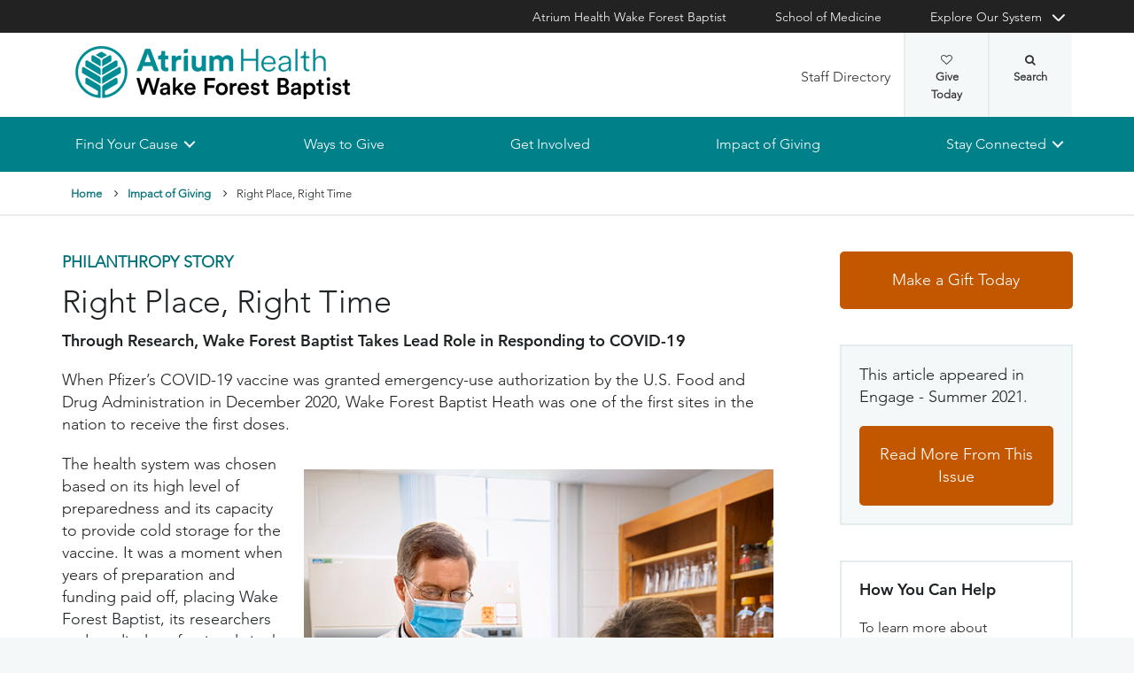

--- FILE ---
content_type: text/html; charset=utf-8
request_url: https://giving.wakehealth.edu/impact-of-giving/right-place-right-time
body_size: 51008
content:



<!DOCTYPE html>
<html lang="en">
<head>
    
    

    <!-- {B6343B72-FA16-4800-8A04-4867EB5D6540} -->
    
<title>Right Place, Right Time | Giving Atrium Health Wake Forest Baptist</title>

<meta charset="UTF-8">
<meta http-equiv="X-UA-Compatible" content="IE=edge,chrome=1">
<meta name="description" content="When Pfizer’s COVID-19 vaccine was granted emergency-use authorization by the U.S. Food and Drug Administration in December 2020, Wake Forest Baptist Heath was one of the first sites in the nation to receive the first doses.">
<meta name="viewport" content="width=device-width, minimum-scale=1.0, maximum-scale=5.0">
<link rel="canonical" href="https://giving.wakehealth.edu/impact-of-giving/right-place-right-time" />

<meta property="og:title" content="Right Place, Right Time">
<meta property="og:url" content="https://giving.wakehealth.edu/impact-of-giving/right-place-right-time">
<meta property="og:image" content="https://giving.wakehealth.eduhttps://cdn.atriumhealth.org/-/media/wakeforest/giving/thumbnails/publications/engage/researchers-in-lab-thumbnail.jpg?mw=456&amp;rev=eb0ce80860d74f92a74013a4d50a7101&amp;hash=E0E4FE14E4C6B27E0FB676563168E178">
<meta property="og:video" content="">
<meta property="og:description" content="When Pfizer’s COVID-19 vaccine was granted emergency-use authorization by the U.S. Food and Drug Administration in December 2020, Wake Forest Baptist Heath was one of the first sites in the nation to receive the first doses.">
<meta property="og:site_name" content="Giving Atrium Health Wake Forest Baptist">

<meta name="twitter:card" content="summary_large_image">
<meta name="twitter:site" content="">
<meta name="twitter:title" content="Right Place, Right Time">
<meta name="twitter:description" content="When Pfizer’s COVID-19 vaccine was granted emergency-use authorization by the U.S. Food and Drug Administration in December 2020, Wake Forest Baptist Heath was one of the first sites in the nation to receive the first doses.">
<meta name="twitter:creator" content="">
<meta name="twitter:image" content="https://giving.wakehealth.eduhttps://cdn.atriumhealth.org/-/media/wakeforest/giving/thumbnails/publications/engage/researchers-in-lab-thumbnail.jpg?mw=456&amp;rev=eb0ce80860d74f92a74013a4d50a7101&amp;hash=E0E4FE14E4C6B27E0FB676563168E178">
<meta name="nav_title" content="Right Place, Right Time">



<meta name="content_type" content="Philanthropy Story">
<meta name="id" content="{b6343b72-fa16-4800-8a04-4867eb5d6540}">
<meta name="first_letter" content="R">
<meta name="short_description" content="When Pfizer’s COVID-19 vaccine was granted emergency-use authorization by the U.S. Food and Drug Administration in December 2020, Wake Forest Baptist Heath was one of the first sites in the nation to receive the first doses.">
<meta name="thumbnail" content="https://cdn.atriumhealth.org/-/media/wakeforest/giving/thumbnails/publications/engage/researchers-in-lab-thumbnail.jpg?mw=456&amp;rev=eb0ce80860d74f92a74013a4d50a7101&amp;hash=E0E4FE14E4C6B27E0FB676563168E178">






    

<link rel="stylesheet" href="//maxcdn.bootstrapcdn.com/font-awesome/4.3.0/css/font-awesome.min.css">
<link rel="shortcut icon" href="https://cdn.atriumhealth.org/_res/clinical/media/favicon.ico?v=20230615">
<link rel="stylesheet" href="https://cdn.atriumhealth.org/_res/clinical/styles/style.css?v=20230615">
<link rel="stylesheet" href="https://cdn.atriumhealth.org/_res/common/styles/coveo.css">
<link rel="stylesheet" href="https://cdn.atriumhealth.org/_res/clinical/styles/slick-theme.css">
<link rel="stylesheet" href="https://cdn.atriumhealth.org/_res/clinical/styles/slick.css">
<link rel="stylesheet" href="https://cdn.atriumhealth.org/_res/clinical/styles/form.css">
<link rel="stylesheet" href="https://cdn.atriumhealth.org/_res/clinical/styles/main.css?v=20230615">


    


    <!-- Google Tag Manager -->
    <!-- End Google Tag Manager -->






<!-- Coveo JavaScript Framework -->
<script>
    document.addEventListener('DOMContentLoaded', function () {
        coveoPage = document.querySelector('#CoveoSearchInterface');
        if (!coveoPage) {
            return;
        }

        coveoPageL05 = document.querySelector('#CoveoSearchInterface .L05');
        if (coveoPageL05) {
            return;
        }

        var spinner = document.createElement('div');
        spinner.className = 'fa fa-spinner';

        var spinnerHolder = document.createElement('div');
        spinnerHolder.className = 'spinner-holder';

        var spinnerContainer = document.createElement('div');
        spinnerContainer.id = 'coveo-spinner';

        spinnerHolder.appendChild(spinner)
        spinnerContainer.appendChild(spinnerHolder);
        document.body.appendChild(spinnerContainer);
    });
</script>
<script async class="coveo-script" src="https://static.cloud.coveo.com/searchui/v2.10116/js/CoveoJsSearch.Lazy.min.js"></script>
<script src="https://use.fortawesome.com/4fab3c45.js" async></script>

    
</head>
<body class=" ">
    


    <!-- Google Tag Manager (noscript) -->
    <!-- End Google Tag Manager (noscript) -->    



    <!-- BEGIN NOINDEX -->
    <!--googleoff: index-->
    <div class="skip-navigation">
        <a href="#" tabindex="0">Skip navigation</a>
    </div>
    
<header class="main-header solid-bg">

    
    


<div class="other-sites">
    <div class="container">
        <nav>
            <ul class="inline">
                        <li>
                                    <a href="https://www.wakehealth.edu/" target="">Atrium Health Wake Forest Baptist</a>

                        </li>
                        <li>
                                    <a href="https://school.wakehealth.edu/" target="">School of Medicine</a>

                        </li>
                            <li class="dropdown">

                                <a id="explore-other" data-toggle="dropdown" aria-haspopup="true" aria-expanded="false" href="#">Explore Our System</a>

                                <div aria-labelledby="explore-other" class="dropdown-menu">
                                    <ul>
                                                    <li>
                                                            <a href="https://www.brennerchildrens.org" target="">Brenner Children&#39;s Hospital</a>
                                                    </li>
                                                    <li>
                                                            <a href="https://www.wakehealth.edu/locations/facilities/comprehensive-cancer-center" target="">Comprehensive Cancer Center</a>
                                                    </li>
                                                            <li>
                                                                <span>Network Hospitals:</span>
                                                           
                                                                    <ul>
                                                                                <li>

                                                                                    <a href="https://www.wakehealth.edu/Davie-Medical-Center/" target="">Davie Medical Center</a>
                                                                                </li>
                                                                                <li>

                                                                                    <a href="https://www.wakehealth.edu/locations/hospitals/high-point-medical-center" target="">High Point Medical Center</a>
                                                                                </li>
                                                                                <li>

                                                                                    <a href="https://lexington.wakehealth.edu" target="">Lexington Medical Center</a>
                                                                                </li>
                                                                                <li>

                                                                                    <a href="https://www.wakehealth.edu/locations/hospitals/wilkes-medical-center" target="">Wilkes Medical Center</a>
                                                                                </li>
                                                                    </ul>
                                                            </li>
                                    </ul>
                                </div>
                            </li>
            </ul>
        </nav>
    </div>
</div>


    
    



<div class="utility-nav">
    <div class="container">
        <div class="row">
                <div class="col-xs-3 col-lg-4 ">
                        <a href="/" class="navbar-brand" title="Atrium Health Wake Forest Baptist">
                            <img src="https://cdn.atriumhealth.org/-/media/wakeforest/clinical/images/logos-and-signatures/header-logo.png?mw=1200&amp;rev=d9a290ded17d487cb53a73fff72ef325&amp;hash=147F8AF89A1EA2F7EC956C2EA5FCF0AE" alt="Atrium Health Wake Forest Baptist" class="logo">
                        </a>
                </div>
            <div class="col-xs-9 col-lg-8">
                <!-- begin n-01-header-utility-nav.jade-->
                <form id="search" action="/search" title="Site Search">
                    <label for="search-terms" id="search-label"><i class="fa fa-search"></i><span class="hide">Search</span></label>
                    <div class="search-wrap">
                        <div class="search-slide">
                            <input type="text" name="q" id="search-terms" placeholder="Search Keyword">
                            
                            <input type="submit" value="Go" class="btn"><i class="fa fa-close"></i>
                        </div>
                    </div>
                </form>

                <nav>
                    <ul class="nav navbar-nav">
                                        <li><a href="/stay-connected/contact-us" target="">Staff Directory</a></li>
                                                    <li class="cta">
                                <a href="https://give.wakehealth.edu/site/Donation2;jsessionid=00000000.app273a?df_id=1560&amp;1560.donation=form1&amp;mfc_pref=T&amp;NONCE_TOKEN=51BB3C28FE954ECA60E039C30E7BE00F" target="_blank">Give Today<i class="fa fa-heart-o"></i></a>
                            </li>
                    </ul>
                </nav>
            </div>
        </div>
        <div style="height: 0px;width: 0px;overflow:hidden;position: absolute">
            <a href="/sitemap-html" title="Sitemap">Sitemap</a>
        </div>
    </div>
</div>




    

    
<!-- primary nav-->
<nav class="nav navbar main-nav">
    <div class="container">
        <div class="row">
            <div class="col-xs-12">
                <ul id="primary-nav-desk" class="primary-nav is-fixed desk-view">
                                    <li class="has-children">
                                            <a href="#">Find Your Cause</a>
                                        
<ul class="secondary-nav is-hidden index">
    






    <li class="col-xs-12 col-md-3">
        <ul>
                        <li>
                                <a href="/find-your-cause/greatest-need">Greatest Needs</a>
                                                                    <ul>
                                            <li><a href="/find-your-cause/greatest-need/envision">ENVISION</a></li>
                                        </ul>
                                        <ul>
                                            <li><a href="/find-your-cause/greatest-need/eye-institute">Eye Institute</a></li>
                                        </ul>
                        </li>
        </ul>
    </li>
    




    <li class="col-xs-12 col-md-3">
        <ul>
                        <li>
                                <a href="/find-your-cause/patient-care">Patient Care</a>
                                                    </li>
                        <li>
                                <a href="/find-your-cause/education">Education</a>
                                                    </li>
                        <li>
                                <a href="/find-your-cause/research">Research</a>
                                                    </li>
                        <li>
                                <a href="/find-your-cause/network-locations">Network Locations</a>
                                                    </li>
        </ul>
    </li>
    




    <li class="col-xs-12 col-md-3">
        <ul>
                        <li>
                                <a href="/find-your-cause/aging-alzheimers">Aging and Alzheimer&#39;s</a>
                                                    </li>
                        <li>
                                <a href="/find-your-cause/cancer">Cancer</a>
                                                    </li>
                        <li><a href="https://www.wakehealth.edu/about-us/about-brenner-childrens/support-brenner/find-your-cause" target="">Children&#39;s Health</a></li>
                        <li>
                                <a href="/find-your-cause/general-health-services">General Health Services</a>
                                                    </li>
                        <li>
                                <a href="/find-your-cause/heart-vascular">Heart and Vascular</a>
                                                    </li>
                        <li>
                                <a href="/find-your-cause/neurosciences">Neurosciences</a>
                                                    </li>
                        <li>
                                <a href="/find-your-cause/regenerative-medicine">Regenerative Medicine</a>
                                                    </li>
                        <li>
                                <a href="/find-your-cause/womens-health">Women&#39;s Health</a>
                                                    </li>
        </ul>
    </li>
                <li class="all">
            <a href="/find-your-cause" target="">Find Your Cause</a>
        </li>
</ul>

                                    </li>
                                    <li><a href="/ways-to-give" target="">Ways to Give</a></li>
                                    <li><a href="/get-involved" target="">Get Involved</a></li>
                                    <li><a href="/impact-of-giving-search" target="">Impact of Giving</a></li>
                                    <li class="has-children">
                                            <a href="#">Stay Connected</a>
                                        
<ul class="secondary-nav is-hidden index">
    






    <li class="col-xs-12 col-md-3">
        <ul>
                        <li>
                                <a href="/stay-connected/contact-us">Staff Directory</a>
                                                    </li>
                        <li>
                                <a href="/news-and-updates-search">News and Updates</a>
                                                    </li>
                        <li>
                                <a href="/stay-connected/contact-request-form">Contact Request Form</a>
                                                    </li>
                        <li>
                                <a href="/stay-connected/publications">Publications</a>
                                                    </li>
        </ul>
    </li>
    
<li class="col-xs-12 col-md-3 text-block desk-only">
    <div>
        <p style="text-align: center;"><a href="/stay-connected/publications/engage/engage-spring-2022"></a><a href="https://view.publitas.com/atrium-health/engage-2025-fall-issue/page/1" target="_blank" rel="noopener noreferrer"><img src="https://cdn.atriumhealth.org/-/media/wakeforest/giving/thumbnails/publications/engage/engage-cover-thumbnail-2025.png?h=258&amp;w=200&amp;rev=c0da05caa7b5434b94967add730cfd65&amp;hash=973B6E56516C16028620A538712F3B31" style="width:200px; height:258px;" alt="A woman wearing glasses and looking at medical equipment."></a></p>
<p style="text-align: center;"><strong style="text-align: center;"><a href="https://view.publitas.com/atrium-health/engage-2025-fall-issue/page/1" target="_blank" rel="noopener noreferrer">Engage Fall/Winter 2025</a></strong></p>
    </div>
</li>    
<li class="col-xs-12 col-md-3 text-block desk-only">
    <div>
        <p style="text-align: center;"><a href="https://view.publitas.com/atrium-health/catalyst-alumni-magazine-fall-2025-wake-forest-university-school-of-medicine" target="_blank" rel="noopener noreferrer"><img src="https://cdn.atriumhealth.org/-/media/wakeforest/giving/images/stay-connected/publications/cover-images-for-menu/catalyst-fall-2025-cover-menu-200x258.jpg?rev=278cffb8f62e435a9fca4e245c959de2&amp;hash=FABB62FE8E2DCC813AB6E34690CAA3CD" style="height:258px; width:200px;" alt="A brown pattern over a black background." /></a></p>
<p style="text-align: center;"><strong><a href="https://view.publitas.com/atrium-health/catalyst-alumni-magazine-fall-2025-wake-forest-university-school-of-medicine" target="_blank" rel="noopener noreferrer">Catalyst Fall 2025</a></strong></p>
    </div>
</li>    
<li class="col-xs-12 col-md-3 text-block desk-only">
    <div>
        <p style="text-align: center;"><a href="https://view.publitas.com/atrium-health/legacy-views-fall-2025/" target="_blank" rel="noopener noreferrer"><img src="https://cdn.atriumhealth.org/-/media/wakeforest/giving/images/stay-connected/publications/cover-images-for-menu/legacyviews-fall-2025-thumbnail.png?h=258&amp;w=200&amp;rev=8cc06776ec824dbc890c9fe8bc85a984&amp;hash=4CEAAABFD339366F4264C26298FEBF86" alt="A man and a woman in medical scrubs looking at some documents." style="width: 200px; height: 258px; vertical-align: middle;"></a></p>
<p style="text-align: center;"><strong><a href="https://view.publitas.com/atrium-health/legacy-views-fall-2025/" target="_blank" rel="noopener noreferrer">LegacyViews Fall 2025</a></strong></p>
    </div>
</li>            <li class="all">
            <a href="/stay-connected" target="">Stay Connected</a>
        </li>
</ul>

                                    </li>
                </ul>
            </div>
        </div>
    </div>
</nav>


    
    
<nav class="nav navbar mobile-nav">
    <div class="container">
        <div class="row">
            <div class="col-xs-12">
                <ul id="primary-nav" class="primary-nav is-fixed device-view">

                                    <li class="has-children">
                                            <a href="#">Find Your Cause</a>
                                        
<ul class="secondary-nav is-hidden">

    <li class="go-back"><a href="#">Back</a></li>




                <li>
                    <a href="/find-your-cause/greatest-need">Greatest Needs</a>

                            <ul class="subsidiary-nav">
                                <li><a href="/find-your-cause/greatest-need/envision">ENVISION</a></li>
                            </ul>
                            <ul class="subsidiary-nav">
                                <li><a href="/find-your-cause/greatest-need/eye-institute">Eye Institute</a></li>
                            </ul>

                </li>




                <li class="#"><a href="/find-your-cause/patient-care">Patient Care</a></li>
                <li>
                    <a href="/find-your-cause/education">Education</a>


                </li>
                <li class="#"><a href="/find-your-cause/research">Research</a></li>
                <li class="#"><a href="/find-your-cause/network-locations">Network Locations</a></li>




                <li class="#"><a href="/find-your-cause/aging-alzheimers">Aging and Alzheimer&#39;s</a></li>
                <li>
                    <a href="/find-your-cause/cancer">Cancer</a>


                </li>
            <li><a href="https://www.wakehealth.edu/about-us/about-brenner-childrens/support-brenner/find-your-cause" target="">Children&#39;s Health</a></li>
                <li>
                    <a href="/find-your-cause/general-health-services">General Health Services</a>


                </li>
                <li>
                    <a href="/find-your-cause/heart-vascular">Heart and Vascular</a>


                </li>
                <li class="#"><a href="/find-your-cause/neurosciences">Neurosciences</a></li>
                <li class="#"><a href="/find-your-cause/regenerative-medicine">Regenerative Medicine</a></li>
                <li class="#"><a href="/find-your-cause/womens-health">Women&#39;s Health</a></li>


        <li class="all">
            <a href="/find-your-cause" target="">Find Your Cause</a>
        </li>
</ul>

                                    </li>
                                    <li><a href="/ways-to-give" target="">Ways to Give</a></li>
                                    <li><a href="/get-involved" target="">Get Involved</a></li>
                                    <li><a href="/impact-of-giving-search" target="">Impact of Giving</a></li>
                                    <li class="has-children">
                                            <a href="#">Stay Connected</a>
                                        
<ul class="secondary-nav is-hidden">

    <li class="go-back"><a href="#">Back</a></li>




                <li class="#"><a href="/stay-connected/contact-us">Staff Directory</a></li>
                <li class="#"><a href="/news-and-updates-search">News and Updates</a></li>
                <li>
                    <a href="/stay-connected/contact-request-form">Contact Request Form</a>


                </li>
                <li>
                    <a href="/stay-connected/publications">Publications</a>


                </li>


        <li class="all">
            <a href="/stay-connected" target="">Stay Connected</a>
        </li>
</ul>

                                    </li>

                                <li class="gray"><a href="/stay-connected/contact-us" target="">Staff Directory</a></li>
                            <li class="gray cta">
                                <a href="https://give.wakehealth.edu/site/Donation2;jsessionid=00000000.app273a?df_id=1560&amp;1560.donation=form1&amp;mfc_pref=T&amp;NONCE_TOKEN=51BB3C28FE954ECA60E039C30E7BE00F" target="_blank">Give Today<i class="fa fa-heart-o"></i></a>
                            </li>
                    
                <li class="gray">
                    <a href="https://www.wakehealth.edu/" target="">Atrium Health Wake Forest Baptist</a>
                </li>
                <li class="gray">
                    <a href="https://school.wakehealth.edu/" target="">School of Medicine</a>
                </li>
                <li class="gray has-children">
                        <a href="#">
                            Explore Our System
                        </a>
                    <ul class="secondary-nav is-hidden">
                        <li class="go-back"><a href="#">Back</a></li>
                                        <li>
                                           <a href="https://www.brennerchildrens.org" target="">Brenner Children&#39;s Hospital</a>
                                             
                                        </li>
                                        <li>
                                           <a href="https://www.wakehealth.edu/locations/facilities/comprehensive-cancer-center" target="">Comprehensive Cancer Center</a>
                                             
                                        </li>
                                        <li class="has-children">
                                                 <a href="#">Network Hospitals:</a>
                                                                                            <ul class="secondary-nav is-hidden">
                                                    <li class="go-back"><a href="#">Back</a></li>
                                                            <li>
                                                                <a href="https://www.wakehealth.edu/Davie-Medical-Center/" target="">Davie Medical Center</a>
                                                            </li>
                                                            <li>
                                                                <a href="https://www.wakehealth.edu/locations/hospitals/high-point-medical-center" target="">High Point Medical Center</a>
                                                            </li>
                                                            <li>
                                                                <a href="https://lexington.wakehealth.edu" target="">Lexington Medical Center</a>
                                                            </li>
                                                            <li>
                                                                <a href="https://www.wakehealth.edu/locations/hospitals/wilkes-medical-center" target="">Wilkes Medical Center</a>
                                                            </li>
                                                </ul>
                                        </li>
                    </ul>
                </li>

                </ul>
            </div>
        </div>
    </div>
</nav>

    <!-- begin header-buttons.jade-->
    <div class="header-buttons">
        <div class="container">
            <div class="row mb">
                <div class="col-xs-3 mb">
                    <a href="#primary-nav" class="nav-trigger">Menu<span></span></a>
                </div>
                    <div class="col-xs-6">
                            <a href="/" class="navbar-brand">
                                <img src="https://cdn.atriumhealth.org/-/media/wakeforest/clinical/images/logos-and-signatures/header-logo.png?mw=1200&amp;rev=d9a290ded17d487cb53a73fff72ef325&amp;hash=147F8AF89A1EA2F7EC956C2EA5FCF0AE" alt="Atrium Health Wake Forest Baptist" title="" class="logo">
                            </a>
                    </div>
                <div class="col-xs-3">
                        <a href="#nav-search" class="search-trigger">Search<span></span></a>
                </div>
            </div>
        </div>
    </div>
    <!-- end header-buttons.jade-->
    <!-- global search-->
    <!-- begin global-search.jade-->
        <div id="global-search" class="global-search">
            <form action="/search">
                <fieldset>
                    <div class="col-xs-9 col-sm-10">
                        <label for="global-search">
                            <input type="search" name="q" id="global-search-box" placeholder="Search" title="Search">
                            <span class="hide">Search</span>
                        </label>
                    </div>
                    <div class="col-xs-3 col-sm-2">
                        <button type="submit" id="global-search-submit" class="btn">Go</button>
                    </div>
                </fieldset>
            </form>
        </div>
    <!-- end global-search.jade-->


    <span id="coveoRestDomain" hidden>https://atriumhealthproduction2e3o79eek.orghipaa.coveo.com</span>

</header>
    <!--googleon: index-->
    <!-- END NOINDEX -->

    <div class="container-fluid">
    <div class="main-content" id="main-content">
        <div class="row">
            <main>
                <div class="full-width white-bg">
                    


<!-- BEGIN NOINDEX -->
<!--googleoff: index-->
<!-- begin c-48-breadcrumbs.jade-->
<nav class="breadcrumbs">
    <div class="container">
        <div class="row">
            <div class="col-xs-12">
                <ul class="breadcrumb">
                                <li><a href="/">Home</a></li>
                                <li><a href="/impact-of-giving">Impact of Giving</a></li>
                                <li>Right Place, Right Time</li>
                                    </ul>
                <a id="skip-breadcrumb"></a>
            </div>
        </div>
    </div>
</nav>
<!-- end c-48-breadcrumbs.jade-->
<!--googleon: index-->
<!-- END NOINDEX -->

<!-- begin C-81-Alert-Banner-rail.jade-->


<!-- end C-81-Alert-Banner-rail.jade-->

                    <div class="container">
                        <div class="row">
                            

    <div class="two-thirds">
        






<!-- BEGIN NOINDEX -->
<!--googleoff: index-->
            <div class="page-title">
                <p class="content-type"><a href="/search?q=Philanthropy Story">Philanthropy Story</a></p>
            </div>
    <h1>Right Place, Right Time</h1>
        <p class="page-title-subheader">Through Research, Wake Forest Baptist Takes Lead Role in Responding to COVID-19</p>
    <div class="byline article-authors">
       
    </div>
    <div class="page-title-date">
    </div>
<!--googleon: index-->
<!-- END NOINDEX -->






 
    <article>
        <div class="rte">
<p>When Pfizer&rsquo;s COVID-19 vaccine was granted emergency-use authorization by the U.S. Food and Drug Administration in December 2020, Wake Forest Baptist Heath was one of the first sites in the nation to receive the first doses.</p>
<p><img alt="A man in white coat and facial mask watches a woman in a white coat and face mask use a pipette to add liquid to a test tube" src="https://cdn.atriumhealth.org/-/media/wakeforest/giving/images/stay-connected/publications/engage/summer2021/researchers-in-lab.jpg?h=72%25&amp;w=66%25&amp;rev=577b2d19d04c4097be657956be8baae1&amp;hash=179DA92BB7EB4A3765CC3734C2CD3288" style="width: 66%; float: right; margin-left: 15px;">The health system was chosen based on its high level of preparedness and its capacity to provide cold storage for the vaccine. It was a moment when years of preparation and funding paid off, placing Wake Forest Baptist, its researchers and medical professionals in the right place at the right time to help lead the response to a global pandemic.</p>
<p>&ldquo;It&rsquo;s incumbent upon academic medical centers to step up and answer important medical and public health questions, not just when we have a pandemic or a new crisis like COVID-19 but also when we have more subtle epidemiologic events like the opioid crisis, heart disease or aging,&rdquo; says <a href="https://www.wakehealth.edu/providers/s/john-walton-sanders"><strong>John Sanders, MD</strong></a>, chief of infectious diseases with Wake Forest Baptist.</p>
<p>&ldquo;Our academic health system is involved in all of those areas. I&rsquo;m very proud that Wake Forest Baptist not only has stepped up to meet that obligation but really did so faster than almost anybody else in the nation and has taken a lead role in answering important questions.&rdquo;</p>
<h2>Research and Vaccine Trials</h2>
<p>Before any COVID-19 vaccines received approval, Wake Forest Baptist researchers were already engaged in the process. In August 2020, the health system partnered with Javara to begin recruiting healthy adults for the COVE Study, a Phase 3 clinical research study to evaluate the safety and effectiveness of the COVID-19 vaccine produced by Moderna.</p>
<p><img alt="A man in a white coat and tie leans against a lab table and smiles at the camera" src="https://cdn.atriumhealth.org/-/media/wakeforest/giving/images/stay-connected/publications/engage/summer2021/sanders-in-lab.jpg?h=62%25&amp;w=50%25&amp;rev=4296ec2849ef4343b4fbb870a24edd90&amp;hash=AC80CD36B23D11D9309D28A70651D20D" style="width: 50%; float: left; margin-right: 15px;">The study includes healthy volunteers ages 18 or older in high-risk populations, including the elderly, racial and ethnic minorities at higher risk for COVID-19, and essential workers in close contact with potentially infected persons. Wake Forest Baptist is one of 89 research sites across the country participating in the randomized trial that is scheduled to last for 25 months. It includes more than 30,000 people nationally.</p>
<p>Sanders, the study&rsquo;s principal investigator, calls it &ldquo;one of the most important and impactful clinical research studies in our lifetime.&rdquo;</p>
<p>&ldquo;It certainly appears to be very safe, and we expect it to be very safe long term,&rdquo; he says. &ldquo;It&rsquo;s very efficacious for the first several months, and we expect that will last a while, but we&rsquo;re not really going to know until we get more data from our volunteers, who have been great in taking the vaccine or the placebo early. I expect they will continue to be great as we follow up over the next two years so we can contribute that really important piece of information.&rdquo;</p>
<h2>Partnering with the Community</h2>
<p>Sanders is also involved with the COVID-19 Community Research Partnership, a broad, epidemiological study of patient volunteers being led by Wake Forest Baptist. It links to patients&rsquo; electronic health data and allows for daily tracking of symptoms and contacts across a wide range of geographic regions, including rural and metropolitan areas. Real-time data is shared with the state and the Centers for Disease Control and Prevention (CDC).</p>
<p>The study has more than 30,000 volunteers in North Carolina alone. With funding from the CDC, the study includes Wake Med, New Hanover Regional Medical Center, Vidant Health and Campbell University in North Carolina, Medstar in Washington, D.C., the University of Maryland in Baltimore, the University of Mississippi and Tulane University. The study was built in partnership with Atrium Health, LabCorp, UPS and Oracle, among others, and includes more than 100 faculty and staff.</p>
<p>&ldquo;We honestly did not expect vaccines to be so effective so early and to roll out so quickly, so we are evolving the study now to track the impact of the vaccines on the pandemic and on individuals,&rdquo; Sanders says. &ldquo;That means new questions on the daily surveys, new tests to monitor multiple different antibodies targeting both the vaccine and natural infection, and collecting additional samples to look at other biomarkers of infection and inflammation.&rdquo;</p>
<p>Sanders expects the community study to continue through summer 2022, with data analysis and research extending years beyond that.</p>
<h2>Leading through Academic Medicine</h2>
<p>Sanders credits scores of researchers and thousands of volunteers for making such research work possible and successful.</p>
<p><img alt="Hands in blue gloves and blue PPE sleeves hold a pipette and test tube, with an orange bag in the background" src="https://cdn.atriumhealth.org/-/media/wakeforest/giving/images/stay-connected/publications/engage/summer2021/hands-with-pipette.jpg?h=41%25&amp;w=33%25&amp;rev=82ca496a76e34245a3a2bf342dee5d4b&amp;hash=CB21318E4AB72593577DDE8BFF0823DB" style="width: 33%; float: right; margin-left: 15px;">&ldquo;It&rsquo;s been mind boggling how many people have contributed so much as researchers and as volunteers,&rdquo; he says. &ldquo;I could not be more impressed with the entire Wake Forest Baptist community from patients all the way through executive leadership.&rdquo;</p>
<p>He also acknowledges the years of work and research investments that made the pandemic response seem so quick.</p>
<p>&ldquo;The decades of work it took to build an agile vaccine program that could rapidly develop a new vaccine for a new pathogen, test it and get it out has been a spectacular success,&rdquo; he says. &ldquo;The scientists who have worked on that nationally deserve enormous credit, but I think we need to recognize they built on work that&rsquo;s been going on for decades.&rdquo;</p>
<p>The need for continued scientific investments will continue, he says.</p>
<p>&ldquo;This is not going to be the last new infection or new pathogen we see,&rdquo; Sanders says. &ldquo;We&rsquo;re going to continue to work with our sponsors and funding partners to develop new technologies, testing, treatments and vaccines, and we need help.&rdquo;</p>
<p>Sanders notes that infectious diseases is one area at Wake Forest Baptist without an endowed faculty position. Endowed faculty positions are critical in helping academic health systems recruit and retain clinical and research leaders.</p>
<p>&ldquo;We have the benefit of an initial endowment that supports start-up research projects, however much more is needed to sustain the type of work and science required to protect from something as significant as COVID-19,&rdquo; Sanders says. &ldquo;We are in a position where we need philanthropic support to take the next step in attracting more researchers and conducting the sort of research that puts Wake Forest Baptist among the national and international leaders in this field.&rdquo;</p>
<hr>
<h2>Health System Partners with Community on Masks</h2>
<p>Collaborations between Wake Forest Baptist and two leading apparel manufacturers to design face mask products highlighted the health system&rsquo;s ability to develop new and innovative relationships to benefit people across the country, especially as mandates to wear face coverings became widespread.<br>
<br>
<img alt="A bald man with glasses and wearing a blue shirt and tan face mask holds up a plastic-wrapped package of face masks from an open cardboard box" src="https://cdn.atriumhealth.org/-/media/wakeforest/giving/images/stay-connected/publications/engage/summer2021/satterwhite-wiht-masks.jpg?h=53%25&amp;w=50%25&amp;rev=45fea32cc03f4152b2da20882b371e95&amp;hash=241271474371E02EB96650F857B9FF0B" style="width: 50%; float: left; margin-right: 15px;">Wake Forest Baptist teamed up with Renfro Corp. to design and manufacture the Nightingale&trade; Mask for consumers, and with Kitsbow on the Wake ProTech by iQ Healthtech&trade; Reusable Face Mask for frontline workers in critical industries.<br>
<br>
Both endeavors were enabled through iQ Healthtech Labs, Wake Forest Baptist&rsquo;s healthtech business enterprise operated through the Innovation Quarter. iQ Healthtech Labs was formed to facilitate partnerships between outside industry and the anchor institutions that exist within one of the leading innovation districts in the world.<br>
<br>
The development of both masks also leveraged the expertise of Wake Forest Baptist&rsquo;s BestHealth For Business team, led by William M. Satterwhite, MD &rsquo;97, the health system&rsquo;s chief wellness officer. Satterwhite&rsquo;s team came together to start prototyping masks within days of government stay-at-home orders, then paired with Renfro and Kitsbow to advance their designs to the marketplace.<br>
<br>
&ldquo;Early on in the COVID-19 pandemic, our internal research identified a wide range of efficiencies in face masks, both homemade and commercially manufactured,&rdquo; Satterwhite says. &ldquo;We were delighted to join our clinical and research knowledge with the design and manufacturing expertise of these companies and to utilize our relationships within Innovation Quarter and iQ Healthtech Labs to develop comfortable and attractive masks that we have confidence in as health experts.&rdquo;</p>        </div>
        
        <div class="rte">
                
        </div>
    </article>


    <!-- BEGIN NOINDEX -->
    <!--googleoff: index-->
    <!-- begin C-57, C-78: previous and next page nav-->
    <section class="page-nav">
        <div class="row">
            <div class="col-xs-12">
                <nav>
                    <ul>
                        <li>
                                    <a href="/impact-of-giving/ready-for-the-moment" class="btn">Ready for the Moment<span>View Previous</span></a>
                        </li>
                        <li>
                                    <a href="/impact-of-giving/robertsons-powerful-champions" class="btn">Powerful Champions<span>View Next</span></a>
                        </li>
                    </ul>
                </nav>
            </div>
        </div>
    </section>
    <!-- end C-57, C-78: previous and next page nav-->
    <!--googleon: index-->
    <!-- END NOINDEX -->

    </div>
    <div class="one-third">
        
<!-- BEGIN NOINDEX -->
<!--googleoff: index-->
<!--Begin Social Share-->
<!--<aside class="social-share">-->
    <!-- Go to www.addthis.com/dashboard to customize your tools -->
    <!--<div class="hidden-skip-navigation">
        <a href="#skip-social-links-17413246-8872-4f4e-a168-16836a5a668d">Skip Social Links</a>
    </div>
    <div class="addthis_inline_share_toolbox"></div>
    <a id="skip-social-links-17413246-8872-4f4e-a168-16836a5a668d"></a>
</aside>-->
<!--End Social Share-->
<!--googleon: index-->
<!-- END NOINDEX -->
<!--Generic Promo-->
<aside>
        <!-- BEGIN NOINDEX -->
        <!--googleoff: index-->
<a href="https://give.wakehealth.edu/site/Donation2?df_id=1560&amp;1560.donation=form1&amp;mfc_pref=T" class="btn  " target="_blank" title="give.wakehealth.edu" >Make a Gift Today</a>        <!--googleon: index-->
        <!-- END NOINDEX -->
</aside>
<!--End Generic Promo--><!--Generic Rich Text -->

        <aside class="rte gray">
                        This article appeared in Engage - Summer 2021.&nbsp;            <a href="/stay-connected/publications/engage/engage-summer-2021" class="btn" title="Read More From This Issue" alt="Read More From This Issue" >Read More From This Issue</a>        </aside>
<!--End Generic Rich Text--><!--Generic Rich Text -->

        <aside class="rte ">
                <h3>How You Can Help</h3>
                        <p>&nbsp;</p>
<p>To learn more about supporting our continued work in infectious diseases, please contact the Office of Philanthropy and Alumni Relations at <strong><a href="tel:1-336-716-4589" title="336-716-4589">336-716-4589</a></strong>.</p>                    </aside>
<!--End Generic Rich Text-->
    </div>

                        </div>
                    </div>
                </div>
            </main>
        </div>
        <div class="row">
            <div class="below full-width">
                




            </div>
        </div>
    </div>
</div>

    <!-- BEGIN NOINDEX -->
    <!--googleoff: index-->
    
<footer>
    <!-- begin c-09-social-connect.jade-->
    <!-- begin fe-01-text-callout.jade-->
    <div class="banner-full-width connect">
        <div class="container">
            <div class="row">
                <div class="col-xs-12">
                    <section class="banner">
                            <ul>
                                        
    </ul>

                    </section>
                </div>
            </div>
        </div>
    </div>
    <!-- end fe-01-text-callout.jade-->
    <!-- end c-09-social-connect.jade-->
    <div class="container">
        <div class="row">
            <div class="col-xs-12">
                <section class="nav">
                    <div class="row">
                        <div class="col-xs-12 col-sm-4">
                            <a href="/" class="footer-brand" title="Atrium Health Wake Forest Baptist">
                                <img src="https://cdn.atriumhealth.org/-/media/wakeforest/clinical/images/logos-and-signatures/footer-logo.png?mw=1200&amp;rev=840fe909c8de4fba8d8146a714eb797d&amp;hash=D2C3F15C3D21922B840325DCFD5B99F0" alt="Atrium Health Wake Forest Baptist" class="logo">
                            </a>
                                                        <div class="rte"><p>Atrium Health Wake Forest Baptist and Brenner Children&rsquo;s Hospital are affiliated with Wake Forest University Baptist Medical Center, a 501(3) nonprofit organization.</p>
<br />
<p>Atrium Health Wake Forest Baptist is now a part of Advocate Health.</p></div>
                        </div>
                        <!-- begin n-03-footer-utility-nav.jade-->


<div class="col-xs-12 col-sm-2">
    <nav>
        <ul>
                        <li>
                                <a href="/">Home</a>
                        </li>
                        <li>
                                <a href="/stay-connected/contact-request-form">Contact Request Form</a>
                        </li>
                        <li>
                                <a href="/stay-connected/state-solicitations-disclosures">Charitable State Solicitations Disclosures</a>
                        </li>
        </ul>
    </nav>
</div>                        

<div class="col-xs-12 col-sm-2">
    <nav>
        <ul>
                        <li><a href="https://www.wakehealth.edu/about-us/about-brenner-childrens/support-brenner" target="">Support Brenner Children&#39;s Hospital</a></li>
                        <li><a href="/find-your-cause/education" target="">Alumni Giving</a></li>
                        <li><a href="/get-involved/community-fundraisers" target="">Community Fundraisers</a></li>
        </ul>
    </nav>
</div>                        

<div class="col-xs-12 col-sm-2">
    <nav>
        <ul>
                        <li><a href="https://www.wakehealth.edu/about-us/our-website/site-policies-and-statements" target="">Site Policies and Statements</a></li>
                        <li><a href="https://www.wakehealth.edu/about-us/conflict-of-interest" target="">Conflict of Interest</a></li>
                        <li><a href="https://school.wakehealth.edu/campus-and-community-life/campus-safety-and-security" target="">Annual Crime and Fire Report</a></li>
        </ul>
    </nav>
</div>                        

<div class="col-xs-12 col-sm-2">
    <nav>
        <ul>
                        <li><a href="https://www.wakehealth.edu/about-us/our-website/report-a-website-problem" target="">Report a Website Problem</a></li>
                        <li><a href="https://newsroom.wakehealth.edu/" target="">Newsroom</a></li>
                        <li><a href="https://www.wakehealth.edu/about-us/serving-our-communities/community-benefits" target="">Community Benefits</a></li>
                        <li><a href="https://www.wakehealth.edu/patient-and-family-resources/services-and-amenities/notice-of-nondiscrimination" target="">Notice of Nondiscrimination</a></li>
        </ul>
    </nav>
</div>                        <!-- end n-03-footer-utility-nav.jade-->
                    </div>
                </section>
                <hr>
                <!-- begin c-11-disclaimer-text.jade-->
                <!-- begin fe-03-text-panel.jade-->
                <section class="disclaimer">
                    <p>Disclaimer: The information on this website is for general informational purposes only and SHOULD NOT be relied upon as a substitute for sound professional medical advice, evaluation or care from your physician or other qualified health care provider.

Wake Forest Baptist Health does not discriminate on the basis of race, color, national origin, sex, sexual orientation, gender identity, age or disability.
</p>
                                        <p class="component-header">Wake Forest Baptist Health, Medical Center Boulevard, Winston-Salem, NC 27157. All Rights Reserved.</p>
                </section>
                <!-- end fe-03-text-panel.jade-->
                <!-- end c-11-disclaimer-text.jade-->
            </div>
        </div>
    </div>
</footer>


<!-- end gc-02-04-06-footer.jade-->
<div class="nav-overlay"></div>
    <!--googleon: index-->
    <!-- Rightpoint addition to support sitecore forms -->

    <!-- END NOINDEX -->
    


<script src="//code.jquery.com/jquery-3.7.1.min.js"></script>



<script src="https://cdn.atriumhealth.org/_res/common/js/lib/owl.carousel.min.js"></script>

<script src="https://cdn.atriumhealth.org/_res/common/js/main.js?date=20230615"></script>

<script src="https://cdn.atriumhealth.org/_res/common/js/lib/modernizr-custom.js"></script>
<script src="https://cdn.atriumhealth.org/_res/common/js/lib/picturefill.min.js"></script>
<script src="https://cdn.atriumhealth.org/_res/common/js/lib/bootstrap.min.js"></script>
<script src="https://cdn.atriumhealth.org/_res/common/js/lib/meganav.js"></script>
<script src="https://cdn.atriumhealth.org/_res/common/js/lib/skrollr.min.js"></script>
<script src="https://cdn.atriumhealth.org/_res/common/js/lib/typeahead.bundle.js"></script>
<script src="https://cdn.atriumhealth.org/_res/common/js/lib/skip-navigation.js"></script>
<script src="//cdnjs.cloudflare.com/ajax/libs/bootstrap-validator/0.4.5/js/bootstrapvalidator.min.js"></script>


<script src="//maps.googleapis.com/maps/api/js?key=AIzaSyDGy4XKtf4a2WGgDRYO50FnjGsbrEiilRw&amp;libraries=places"></script>

<!--coveo utils-->
<script src="https://cdn.atriumhealth.org/_res/common/js/lib/coveo-util.js?date=20230615"></script>
<script src="https://cdn.atriumhealth.org/_res/common/js/lib/url-search-params-polyfill.js"></script>

<!-- ah-prod-o-cd2  -->

<script id="ffaq"></script>

    



    <script type="text/javascript">
    
    window.addEventListener('load', function () {
        Coveo.SearchEndpoint.endpoints.default = new Coveo.SearchEndpoint({
            restUri: 'https://atriumhealthproduction2e3o79eek.orghipaa.coveo.com/rest/search',
            accessToken: 'xx45538e90-adc9-4d8f-be5d-5429c4a526a4'
        });
    });

    </script>



<!-- wait times-->
<script type="text/javascript" src="https://www.clockwisemd.com/hospitals/clockwise_api.js"></script>

<script type="text/javascript" src="https://cdn.atriumhealth.org/_res/common/js/lib/slick.js"></script>

    <!--modal view for doctor's pages (clinical) showing why no ratings available-->
    

    <!--modal view for provider's pages (clinical) showing schedule appointment available-->
    

    <!--modal view for provider search result page (clinical) showing schedule appointment available for selected provider -->
    

    <!-- modal for bch switch to lch -->

    <!--Coveo Search Logic-->
    
</body>
</html>